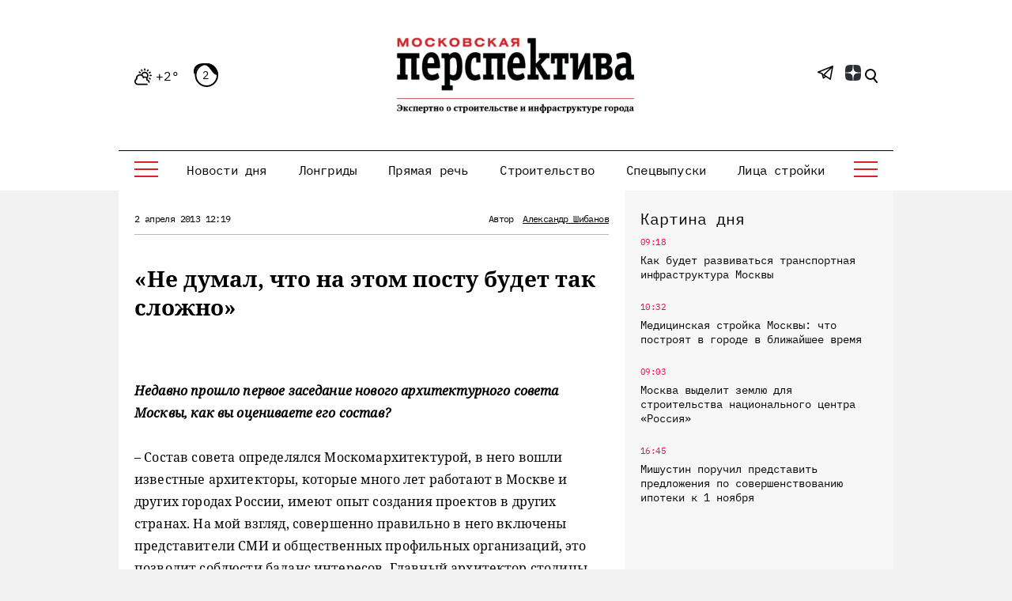

--- FILE ---
content_type: text/html; charset=UTF-8
request_url: https://mperspektiva.ru/topics/611/
body_size: 26330
content:
<!DOCTYPE html>
<html xmlns="http://www.w3.org/1999/xhtml">
<head>
<!-- Yandex.Metrika counter --> <script type="text/javascript" > (function(m,e,t,r,i,k,a){m[i]=m[i]||function(){(m[i].a=m[i].a||[]).push(arguments)}; m[i].l=1*new Date(); for (var j = 0; j < document.scripts.length; j++) {if (document.scripts[j].src === r) { return; }} k=e.createElement(t),a=e.getElementsByTagName(t)[0],k.async=1,k.src=r,a.parentNode.insertBefore(k,a)}) (window, document, "script", "https://mc.yandex.ru/metrika/tag.js", "ym"); ym(23845597, "init", { clickmap:true, trackLinks:true, accurateTrackBounce:true, webvisor:true, trackHash:true }); </script> <noscript><div><img src="https://mc.yandex.ru/watch/23845597" style="position:absolute; left:-9999px;" alt="" /></div></noscript> <!-- /Yandex.Metrika counter -->
<script type="text/javascript">!function(){var t=document.createElement("script");t.type="text/javascript",t.async=!0,t.src='https://vk.com/js/api/openapi.js?173',t.onload=function(){VK.Retargeting.Init("VK-RTRG-1890590-gfISZ"),VK.Retargeting.Hit()},document.head.appendChild(t)}();</script><noscript><img src="https://vk.com/rtrg?p=VK-RTRG-1890590-gfISZ" style="position:fixed; left:-999px;" alt=""/></noscript>


 <meta http-equiv="Content-Type" content="text/html; charset=UTF-8" />
<meta name="viewport" content="width=device-width, initial-scale=1, shrink-to-fit=no" />
<link rel="icon" type="image/png" href="/favicon.png">
<meta name="yandex-verification" content="95eb36140cc1dd48" />
<meta name="google-site-verification" content="v_KXQZr8TFXgt4Hsmp97SFewOvwR0kM62Owpgc5bSVw" />


<link href="/bitrix/cache/css/s1/mp/template_9bcd2e4f10a7f5c94590740b79b5afb7/template_9bcd2e4f10a7f5c94590740b79b5afb7_v1.css?1764587365394625" type="text/css"  data-template-style="true" rel="stylesheet" />
<script>if(!window.BX)window.BX={};if(!window.BX.message)window.BX.message=function(mess){if(typeof mess==='object'){for(let i in mess) {BX.message[i]=mess[i];} return true;}};</script>
<script>(window.BX||top.BX).message({"JS_CORE_LOADING":"Загрузка...","JS_CORE_NO_DATA":"- Нет данных -","JS_CORE_WINDOW_CLOSE":"Закрыть","JS_CORE_WINDOW_EXPAND":"Развернуть","JS_CORE_WINDOW_NARROW":"Свернуть в окно","JS_CORE_WINDOW_SAVE":"Сохранить","JS_CORE_WINDOW_CANCEL":"Отменить","JS_CORE_WINDOW_CONTINUE":"Продолжить","JS_CORE_H":"ч","JS_CORE_M":"м","JS_CORE_S":"с","JSADM_AI_HIDE_EXTRA":"Скрыть лишние","JSADM_AI_ALL_NOTIF":"Показать все","JSADM_AUTH_REQ":"Требуется авторизация!","JS_CORE_WINDOW_AUTH":"Войти","JS_CORE_IMAGE_FULL":"Полный размер"});</script>

<script src="/bitrix/js/main/core/core.min.js?1764587259229643"></script>

<script>BX.Runtime.registerExtension({"name":"main.core","namespace":"BX","loaded":true});</script>
<script>BX.setJSList(["\/bitrix\/js\/main\/core\/core_ajax.js","\/bitrix\/js\/main\/core\/core_promise.js","\/bitrix\/js\/main\/polyfill\/promise\/js\/promise.js","\/bitrix\/js\/main\/loadext\/loadext.js","\/bitrix\/js\/main\/loadext\/extension.js","\/bitrix\/js\/main\/polyfill\/promise\/js\/promise.js","\/bitrix\/js\/main\/polyfill\/find\/js\/find.js","\/bitrix\/js\/main\/polyfill\/includes\/js\/includes.js","\/bitrix\/js\/main\/polyfill\/matches\/js\/matches.js","\/bitrix\/js\/ui\/polyfill\/closest\/js\/closest.js","\/bitrix\/js\/main\/polyfill\/fill\/main.polyfill.fill.js","\/bitrix\/js\/main\/polyfill\/find\/js\/find.js","\/bitrix\/js\/main\/polyfill\/matches\/js\/matches.js","\/bitrix\/js\/main\/polyfill\/core\/dist\/polyfill.bundle.js","\/bitrix\/js\/main\/core\/core.js","\/bitrix\/js\/main\/polyfill\/intersectionobserver\/js\/intersectionobserver.js","\/bitrix\/js\/main\/lazyload\/dist\/lazyload.bundle.js","\/bitrix\/js\/main\/polyfill\/core\/dist\/polyfill.bundle.js","\/bitrix\/js\/main\/parambag\/dist\/parambag.bundle.js"]);
</script>
<script>(window.BX||top.BX).message({"LANGUAGE_ID":"ru","FORMAT_DATE":"DD.MM.YYYY","FORMAT_DATETIME":"DD.MM.YYYY HH:MI:SS","COOKIE_PREFIX":"MP_SM","SERVER_TZ_OFFSET":"10800","UTF_MODE":"Y","SITE_ID":"s1","SITE_DIR":"\/","USER_ID":"","SERVER_TIME":1768584062,"USER_TZ_OFFSET":0,"USER_TZ_AUTO":"Y","bitrix_sessid":"31aab6c7c0c213353dd085242bf226af"});</script>


<script>BX.setJSList(["\/local\/templates\/mp\/js\/jquery_3.7.0.min.js","\/local\/templates\/mp\/js\/jquery.add.js","\/local\/templates\/mp\/js\/jquery.messages.js","\/local\/templates\/mp\/js\/lazy.js","\/local\/templates\/mp\/s\/bootstrap-4.5.3-dist\/js\/bootstrap.min.js","\/local\/templates\/mp\/components\/sks\/feedback.all.ajax\/template.suggest.news\/script.js"]);</script>
<script>BX.setCSSList(["\/local\/templates\/mp\/css\/font.css","\/local\/templates\/mp\/s\/css\/all.css","\/local\/templates\/mp\/css\/jquery.messages.css","\/local\/templates\/mp\/components\/sks\/feedback.all.ajax\/template.suggest.news\/style.css","\/local\/templates\/mp\/styles.css","\/local\/templates\/mp\/template_styles.css"]);</script>


<script  src="/bitrix/cache/js/s1/mp/template_f8586e1f99ff51fa12cf248da04d4193/template_f8586e1f99ff51fa12cf248da04d4193_v1.js?1764587365168998"></script>

	<script src="/local/templates/mp/s/js/main.js" defer></script>
    <title>«Не думал, что на этом посту будет так сложно» - Московская перспектива</title>
    		<link rel="canonical" href="https://mperspektiva.ru//topics/611/" />
	<link rel="alternate" hreflang="ru" href="https://mperspektiva.ru//topics/611/" />
                <meta property="og:type" content="article" />
    <meta property="article:published_time" content="02.04.2013 12:19" />
    <meta property="og:url" content="https://www.mperspektiva.ru/topics/611/" />
    <meta property="og:title" content="«Не думал, что на этом посту будет так сложно»" />
    <meta property="og:image" content="https://mperspektiva.ru" />
    <meta property="og:description" content="" />
    <meta property="og:image:type" content="" />
    <meta name="twitter:card" content="summary_large_image" />
    <meta name="twitter:creator" content="@mosperspektiva" />
    <meta name="twitter:site" content="@mosperspektiva" />
<div style="display:none;">	
	<div itemscope itemtype="https://schema.org/NewsArticle">
	  <div itemprop="headline">«Не думал, что на этом посту будет так сложно»</div>
	  <meta itemprop="image" content="https://mperspektiva.ru" />
	  <div>
		<span itemprop="datePublished" content="2013-04-02 12:19:00">
		</span>		
				<span itemprop="author" itemscope itemtype="https://schema.org/Person">
          <a itemprop="url" href="https://mperspektiva.ru/authors/13/">
            <span itemprop="name">Александр Шибанов</span>
          </a>
        </span>
			  </div>
	</div>
</div>
<link rel="apple-touch-icon" sizes="180x180" href="/upload/dev2fun.imagecompress/webp/apple-touch-icon.webp">
<link rel="icon" type="image/png" sizes="32x32" href="/upload/dev2fun.imagecompress/webp/favicon-32x32.webp">
<link rel="icon" type="image/png" sizes="16x16" href="/upload/dev2fun.imagecompress/webp/favicon-16x16.webp">
</head>
<body>


<svg style="position: absolute; width: 0; height: 0; overflow: hidden;" version="1.1" xmlns="http://www.w3.org/2000/svg"
     xmlns:xlink="http://www.w3.org/1999/xlink">
    <defs>
        <symbol id="icon-tower" viewBox="0 0 34 36">
            <path fill="currentColor" d="M31.8,31.5H31v-0.8c0-0.4-0.3-0.8-0.7-0.8h-2.2v-7.5h0.7c1.2,0,2.2-1,2.2-2.3S30,18,28.8,18H28
                c-0.3-5.1-4-9.3-8.9-10.3C19,7,18.4,6.4,17.7,6.1V4.5h3.7c0.3,0,0.6-0.2,0.7-0.5c0.1-0.3,0.1-0.6-0.2-0.8l-1-1l1-1
                c0.2-0.2,0.3-0.5,0.2-0.8C22,0.2,21.7,0,21.4,0H17c-0.4,0-0.7,0.3-0.7,0.8v5.4C15.6,6.4,15,7,14.9,7.7C10,8.7,6.3,12.9,5.9,18H5.2
                C4,18,3,19,3,20.3s1,2.3,2.2,2.3h0.7V30H3.7C3.3,30,3,30.3,3,30.8v0.8H2.2c-1.2,0-2.2,1-2.2,2.3v1.5C0,35.7,0.3,36,0.7,36h32.5
                c0.4,0,0.7-0.3,0.7-0.8v-1.5C34,32.5,33,31.5,31.8,31.5z M17.7,1.5h1.9l-0.2,0.2c-0.3,0.3-0.3,0.8,0,1.1L19.7,3h-1.9V1.5z M17,9
                c5,0,9.2,4,9.6,9H7.4C7.8,13,12,9,17,9z M5.2,21c-0.4,0-0.7-0.3-0.7-0.8s0.3-0.8,0.7-0.8h23.7c0.4,0,0.7,0.3,0.7,0.8
                S29.2,21,28.8,21H5.2z M26.6,22.5V30h-1.5v-7.5H26.6z M23.7,22.5V30h-1.5v-7.5H23.7z M20.7,22.5V30h-1.5v-7.5H20.7z M17.7,22.5V30
                h-1.5v-7.5H17.7z M14.8,22.5V30h-1.5v-7.5H14.8z M11.8,22.5V30h-1.5v-7.5H11.8z M8.9,22.5V30H7.4v-7.5H8.9z M32.5,34.5h-31v-0.8
                c0-0.4,0.3-0.8,0.7-0.8h1.5c0.4,0,0.7-0.3,0.7-0.8v-0.8h25.1v0.8c0,0.4,0.3,0.8,0.7,0.8h1.5c0.4,0,0.7,0.3,0.7,0.8L32.5,34.5
                L32.5,34.5z" />
        </symbol>
        <symbol id="icon-wallet" viewBox="0 0 28 36">
            <path fill="currentColor" d="M24.7,9.6h-1.1c-2-3-6-3.9-9.1-2c-0.1,0-0.1,0.1-0.2,0.1c0.7-3.6-1.7-7-5.3-7.7C5.4-0.5,2,1.8,1.3,5.4
                C1,6.9,1.3,8.5,2,9.8c-1.2,0.4-2,1.5-2,2.8V33c0,1.7,1.3,3,3,3h21.7c1.7,0,3-1.3,3-3V12.6C27.7,11,26.3,9.6,24.7,9.6z M18.1,7.8
                c1.9,0,3.7,1,4.7,2.7c0.5,0.8,0.7,1.8,0.7,2.7c0,0.6-0.1,1.2-0.3,1.8h-1.3c0.9-1.9,0.3-4.1-1.5-5.3c-1.4-0.9-3.2-0.9-4.7,0
                c-1.8,1.2-2.4,3.4-1.5,5.3H13c-0.2-0.6-0.3-1.2-0.3-1.8C12.6,10.2,15.1,7.8,18.1,7.8z M20.6,14.8c0,0.1-0.1,0.1-0.1,0.2h-4.8
                c-0.4-0.5-0.6-1.1-0.6-1.8c0-1,0.5-1.9,1.3-2.5c1-0.7,2.3-0.7,3.3,0C21.1,11.6,21.5,13.4,20.6,14.8z M7.8,1.2c3,0,5.4,2.4,5.4,5.4
                c0,3-2.4,5.4-5.4,5.4c-3,0-5.4-2.4-5.4-5.4C2.4,3.6,4.8,1.2,7.8,1.2z M1.2,12.6c0-0.9,0.7-1.6,1.5-1.8c2.2,2.6,6,3.1,8.8,1.2
                c-0.1,0.4-0.1,0.8-0.1,1.1c0,0.6,0.1,1.2,0.3,1.8H3c-1,0-1.8-0.8-1.8-1.8V12.6z M9,26.4c-0.3,0-0.6-0.3-0.6-0.6s0.3-0.6,0.6-0.6
                c0.3,0,0.6,0.3,0.6,0.6S9.4,26.4,9,26.4z M26.5,25.8H16.3c-1,0-1.8-0.8-1.8-1.8c0-1,0.8-1.8,1.8-1.8h10.2V25.8z M26.5,21H16.3
                c-1.7,0-3,1.3-3,3s1.3,3,3,3h10.2v6c0,1-0.8,1.8-1.8,1.8h-12v-2.7l2-1.5h1.1c0.3,0.9,1.4,1.4,2.3,1.1c0.9-0.3,1.4-1.4,1.1-2.3
                c-0.3-0.9-1.4-1.4-2.3-1.1c-0.5,0.2-0.9,0.6-1.1,1.1h-1.3c-0.1,0-0.3,0-0.4,0.1l-2.4,1.8c-0.2,0.1-0.2,0.3-0.2,0.5v3H9.6v-7.3
                c0.9-0.3,1.4-1.4,1.1-2.3c-0.3-0.9-1.4-1.4-2.3-1.1c-0.9,0.3-1.4,1.4-1.1,2.3c0.2,0.5,0.6,0.9,1.1,1.1v7.3H6.6V30
                c0-0.2-0.1-0.3-0.2-0.4L4.8,28v-2.9c0.9-0.3,1.4-1.4,1.1-2.3c-0.3-0.9-1.4-1.4-2.3-1.1S2.2,23.1,2.5,24c0.2,0.5,0.6,0.9,1.1,1.1v3.1
                c0,0.2,0.1,0.3,0.2,0.4l1.6,1.6v4.6H3c-1,0-1.8-0.8-1.8-1.8V15.6C1.7,16,2.4,16.2,3,16.2h21.7c0.7,0,1.3-0.2,1.8-0.6V21z M16.9,30
                c0-0.3,0.3-0.6,0.6-0.6s0.6,0.3,0.6,0.6c0,0.3-0.3,0.6-0.6,0.6S16.9,30.3,16.9,30z M4.2,24c-0.3,0-0.6-0.3-0.6-0.6s0.3-0.6,0.6-0.6
                c0.3,0,0.6,0.3,0.6,0.6S4.5,24,4.2,24z M26.5,13.2c0,1-0.8,1.8-1.8,1.8h-0.3c0.4-1.4,0.3-2.9-0.2-4.2h0.5c1,0,1.8,0.8,1.8,1.8V13.2z
                " />
            <path fill="currentColor" d="M7.8,2.4c-2.3,0-4.2,1.9-4.2,4.2c0,2.3,1.9,4.2,4.2,4.2c2.3,0,4.2-1.9,4.2-4.2S10.2,2.4,7.8,2.4z M7.8,9.6
                c-1.7,0-3-1.3-3-3c0-1.7,1.3-3,3-3c1.7,0,3,1.3,3,3C10.8,8.3,9.5,9.6,7.8,9.6z" />
            <path fill="currentColor" d="M16.9,0h-1.2v1.2h1.2V0z" />
            <path fill="currentColor" d="M16.9,2.4h-1.2v3h1.2V2.4z" />
            <path fill="currentColor" d="M19.3,0h-1.2v1.2h1.2V0z" />
            <path fill="currentColor" d="M19.3,2.4h-1.2v3h1.2V2.4z" />
        </symbol>
        <symbol id="icon-mayoralty" viewBox="0 0 36 34">
            <path fill-rule="evenodd" clip-rule="evenodd" d="M8.22223 8H8H7H2C1.44769 8 1 8.44772 1 9V33H0.5C0.223877 33 0 33.2239 0 33.5C0 33.7761 0.223877 34 0.5 34H1H13H23H35H35.5C35.7761 34 36 33.7761 36 33.5C36 33.2239 35.7761 33 35.5 33H35V9C35 8.44772 34.5523 8 34 8H29H28H27.7778L18.6332 0.518097C18.2649 0.216705 17.7351 0.216705 17.3668 0.518097L8.22223 8ZM9.80139 8H10H11H13H14H16H17H19H20H22H23H25H26H26.1986L18 1.29205L9.80139 8ZM28 9H26V20H28V9ZM25 9H23V20H25V9ZM22 9H20V20H22V9ZM19 9H17V20H19V9ZM16 9H14V20H16V9ZM13 9H11V20H13V9ZM10 9H8V20H10V9ZM29 9H34V20H29V9ZM7 9V20H2V9H7ZM2 33V21H7V33H2ZM8 33V21H10V33H8ZM11 33V21H13V28V33H11ZM14 24.9995V21H22V24.9995C21.0878 23.7853 19.6356 23 18 23C16.3644 23 14.9122 23.7853 14 24.9995ZM23 33V28V21H25V33H23ZM26 33V21H28V33H26ZM29 33V21H34V33H29ZM14 28V33H22V28C22 25.7909 20.2092 24 18 24C15.7908 24 14 25.7909 14 28ZM31.5 24C31.7761 24 32 24.2239 32 24.5V27.5C32 27.7761 31.7761 28 31.5 28C31.2239 28 31 27.7761 31 27.5V24.5C31 24.2239 31.2239 24 31.5 24ZM5 24.5C5 24.2239 4.77612 24 4.5 24C4.22388 24 4 24.2239 4 24.5V27.5C4 27.7761 4.22388 28 4.5 28C4.77612 28 5 27.7761 5 27.5V24.5ZM31.5 12C31.7761 12 32 12.2238 32 12.5V15.5C32 15.7762 31.7761 16 31.5 16C31.2239 16 31 15.7762 31 15.5V12.5C31 12.2238 31.2239 12 31.5 12ZM5 12.5C5 12.2238 4.77612 12 4.5 12C4.22388 12 4 12.2238 4 12.5V15.5C4 15.7762 4.22388 16 4.5 16C4.77612 16 5 15.7762 5 15.5V12.5Z" fill="currentColor" />
        </symbol>
        <symbol id="icon-transport" viewBox="0 0 36 36">
            <path fill-rule="evenodd" clip-rule="evenodd" d="M24 1H6C4.89542 1 4 1.89542 4 3H26C26 1.89542 25.1046 1 24 1ZM4 8V4H14.375L5.37497 16H4V15V8ZM6.62497 16L15.625 4H23.3856L18.5931 10.7094C18.4326 10.9341 18.4847 11.2464 18.7094 11.4069C18.9341 11.5674 19.2464 11.5153 19.4069 11.2906L24.4069 4.29062C24.4699 4.20242 24.5001 4.10071 24.5 4H26V8V15V16H6.62497ZM4 17V20C4 22.2091 5.79086 24 8 24H11H16.5584L18.0764 21.078C18.4204 20.4156 19.1047 20 19.8512 20H20C20 18.8954 20.8954 18 22 18C23.1046 18 24 18.8954 24 20H26V17H4ZM3 20C3 22.4189 4.71777 24.4367 7 24.9V26C7 27.1046 7.89542 28 9 28C10.1046 28 11 27.1046 11 26V25H16.039L15.4847 26.067C14.6299 26.2943 14 27.0736 14 28V32C14 33.1046 14.8954 34 16 34H16.1422C16.4854 35.1652 17.4115 36 18.5 36C19.5885 36 20.5146 35.1652 20.8578 34H29.1422C29.4854 35.1652 30.4115 36 31.5 36C32.5885 36 33.5146 35.1652 33.8578 34H34C35.1046 34 36 33.1046 36 32V28C36 27.0736 35.3701 26.2943 34.5153 26.067L31.9236 21.078C31.5796 20.4156 30.8953 20 30.1488 20H27V15H29C29.5523 15 30 14.5523 30 14V9C30 8.44772 29.5523 8 29 8H27V3C27 1.34314 25.6569 0 24 0H6C4.34314 0 3 1.34314 3 3V8H1C0.447723 8 0 8.44772 0 9V14C0 14.5523 0.447723 15 1 15H3V20ZM8 26V25H10V26C10 26.5523 9.55228 27 9 27C8.44772 27 8 26.5523 8 26ZM17.1992 34C17.4867 34.6495 18.0347 35 18.5 35C18.9653 35 19.5133 34.6495 19.8008 34H17.1992ZM21 33H29H34C34.5523 33 35 32.5523 35 32V28C35 27.4477 34.5523 27 34 27H16C15.4477 27 15 27.4477 15 28V32C15 32.5523 15.4477 33 16 33H21ZM31.5 35C31.0347 35 30.4867 34.6495 30.1992 34H32.8008C32.5133 34.6495 31.9653 35 31.5 35ZM33.3536 26L31.0363 21.539C30.8642 21.2078 30.522 21 30.1488 21H19.8512C19.478 21 19.1358 21.2078 18.9637 21.539L16.6464 26H33.3536ZM22 19C22.5523 19 23 19.4477 23 20H21C21 19.4477 21.4477 19 22 19ZM3 9H1V14H3V9ZM27 14V9H29V14H27ZM9 20C9 20.5523 8.55228 21 8 21C7.44772 21 7 20.5523 7 20C7 19.4477 7.44772 19 8 19C8.55228 19 9 19.4477 9 20ZM10 20C10 21.1046 9.10458 22 8 22C6.89542 22 6 21.1046 6 20C6 18.8954 6.89542 18 8 18C9.10458 18 10 18.8954 10 20ZM33 30C33 30.5523 32.5523 31 32 31C31.4477 31 31 30.5523 31 30C31 29.4477 31.4477 29 32 29C32.5523 29 33 29.4477 33 30ZM18 31C18.5523 31 19 30.5523 19 30C19 29.4477 18.5523 29 18 29C17.4477 29 17 29.4477 17 30C17 30.5523 17.4477 31 18 31ZM21 30.5H29V29.5H21V30.5Z" fill="currentColor" />
        </symbol>
        <symbol id="icon-reallive" viewBox="0 0 36 36">
            <path fill-rule="evenodd" clip-rule="evenodd" d="M20.6465 0.646461C20.8417 0.45118 21.1583 0.45118 21.3536 0.646461L35.3536 14.6465C35.4966 14.7895 35.5393 15.0045 35.4619 15.1914C35.3846 15.3782 35.2022 15.5 35 15.5H32V27.2058C32.735 26.8218 33.6537 26.9466 34.2599 27.5529C35.0558 28.3487 35.0057 29.6537 34.1511 30.3861L28.8871 34.8982C28.434 35.2865 27.8569 35.5 27.2601 35.5H14.4721C14.084 35.5 13.7012 35.4096 13.3541 35.2361L8 32.559V33C8 34.6569 6.65686 36 5 36H1C0.447723 36 0 35.5523 0 35V20C0 19.4477 0.447723 19 1 19H5C6.48709 19 7.72147 20.082 7.9588 21.5017C7.97238 21.5006 7.98611 21.5 8 21.5H10V15.5H7C6.79779 15.5 6.61548 15.3782 6.53809 15.1914C6.46069 15.0045 6.50345 14.7895 6.64645 14.6465L11.6465 9.64646C11.8417 9.45118 12.1583 9.45118 12.3536 9.64646C12.5488 9.84171 12.5488 10.1583 12.3536 10.3536L8.20712 14.5H11.7929L20.6465 5.64646C20.8417 5.45118 21.1583 5.45118 21.3536 5.64646L30.2071 14.5H33.7929L21 1.7071L17.3536 5.35355C17.1583 5.54884 16.8417 5.54884 16.6465 5.35355C16.4512 5.1583 16.4512 4.84171 16.6465 4.64646L20.6465 0.646461ZM30 15.5H31V27.9597L28.4997 29.96C28.4783 28.5977 27.3673 27.5 26 27.5H25.5V16.5H16.5V23.4843L15.4489 22.5834C14.6333 21.8843 13.5945 21.5 12.5203 21.5H11V15.5H12C12.1326 15.5 12.2598 15.4473 12.3536 15.3536L21 6.7071L29.6465 15.3536C29.7402 15.4473 29.8674 15.5 30 15.5ZM24.5 27.5H21.7398C21.3818 27.5 21.0355 27.3719 20.7636 27.1389L17.1016 24H17.5V17.5H24.5V27.5ZM1 20H5C6.10458 20 7 20.8954 7 22V33C7 34.1046 6.10458 35 5 35H1V20ZM8 31.4999C8.07526 31.4998 8.1517 31.5168 8.2236 31.5528L13.8013 34.3417C14.0096 34.4458 14.2393 34.5 14.4721 34.5H27.2601C27.6182 34.5 27.9644 34.3719 28.2363 34.1389L33.5003 29.6269C33.9126 29.2735 33.9368 28.6439 33.5529 28.26C33.217 27.9241 32.6823 27.8945 32.3114 28.1912L28.1754 31.5H19.0311C18.596 31.5 18.1685 31.3865 17.7908 31.1706L14.7519 29.4341C14.5121 29.2971 14.4289 28.9917 14.5659 28.7519C14.7029 28.5122 15.0083 28.4289 15.248 28.5659L18.2869 30.3024C18.5135 30.4319 18.7701 30.5 19.0311 30.5H27.5V30C27.5 29.1716 26.8284 28.5 26 28.5H21.7398C21.1431 28.5 20.566 28.2865 20.1129 27.8982L14.7981 23.3426C14.1637 22.7989 13.3558 22.5 12.5203 22.5H8V31.4999ZM20 23C20.5523 23 21 22.5523 21 22C21 21.4477 20.5523 21 20 21C19.4477 21 19 21.4477 19 22C19 22.5523 19.4477 23 20 23ZM16.3535 6.35355C16.5488 6.1583 16.5488 5.84171 16.3535 5.64646C16.1583 5.45118 15.8417 5.45118 15.6465 5.64646L13.6465 7.64646C13.4512 7.84171 13.4512 8.1583 13.6465 8.35355C13.8417 8.54884 14.1583 8.54884 14.3535 8.35355L16.3535 6.35355Z" fill="currentColor" />
        </symbol>
        <symbol id="icon-offices" viewBox="0 0 36 32">
            <path fill-rule="evenodd" clip-rule="evenodd" d="M5 1H20V2H18.5H6.5H5V1ZM6 3V21.3368C5.54535 21.1208 5.0368 21 4.5 21C2.56702 21 1 22.567 1 24.5C1 26.2632 2.30383 27.7219 4 27.9646V31H0.5C0.223877 31 0 31.2239 0 31.5C0 31.7761 0.223877 32 0.5 32H4.5H6.5H18.5H31.5H35.5C35.7761 32 36 31.7761 36 31.5C36 31.2239 35.7761 31 35.5 31H32V27.9646C33.6962 27.7219 35 26.2632 35 24.5C35 22.567 33.433 21 31.5 21C30.9632 21 30.4547 21.1208 30 21.3368V18.5C30 18.2239 29.7761 18 29.5 18C29.2239 18 29 18.2239 29 18.5V22.0505C28.3814 22.6818 28 23.5464 28 24.5C28 26.2632 29.3038 27.7219 31 27.9646V31H19V14.5C19 14.2239 18.7761 14 18.5 14C18.2239 14 18 14.2239 18 14.5V31H15.5V26C15.5 25.1716 14.8284 24.5 14 24.5H11C10.1716 24.5 9.5 25.1716 9.5 26V31H7V26.9495C7.61859 26.3182 8 25.4536 8 24.5C8 23.5464 7.61859 22.6818 7 22.0505V3H18V5V8V10.5C18 10.7761 18.2239 11 18.5 11C18.7761 11 19 10.7761 19 10.5V8H29V14.5C29 14.7761 29.2239 15 29.5 15C29.7761 15 30 14.7761 30 14.5V8H31C31.5523 8 32 7.55229 32 7V6C32 5.44771 31.5523 5 31 5H19V3H20C20.5523 3 21 2.55229 21 2V1C21 0.447708 20.5523 0 20 0H5C4.44769 0 4 0.447708 4 1V2C4 2.55229 4.44769 3 5 3H6ZM14.5 26V31H13V25.5H14C14.2761 25.5 14.5 25.7239 14.5 26ZM12 25.5V31H10.5V26C10.5 25.7239 10.7239 25.5 11 25.5H12ZM29.5 7H19V6H31V7H29.5ZM5 31H6V27.6632C5.68915 27.8109 5.35309 27.914 5 27.9646V31ZM5 26.95C6.14111 26.7184 7 25.7095 7 24.5C7 23.1193 5.88074 22 4.5 22C3.11926 22 2 23.1193 2 24.5C2 25.7095 2.85889 26.7184 4 26.95V25.5C4 25.2239 4.22388 25 4.5 25C4.77612 25 5 25.2239 5 25.5V26.95ZM32 26.95V25.5C32 25.2239 31.7761 25 31.5 25C31.2239 25 31 25.2239 31 25.5V26.95C29.8589 26.7184 29 25.7095 29 24.5C29 23.1193 30.1193 22 31.5 22C32.8807 22 34 23.1193 34 24.5C34 25.7095 33.1411 26.7184 32 26.95ZM22 26H21V28H22V26ZM21 25C20.4477 25 20 25.4477 20 26V28C20 28.5523 20.4477 29 21 29H22C22.5523 29 23 28.5523 23 28V26C23 25.4477 22.5523 25 22 25H21ZM26 26H27V28H26V26ZM25 26C25 25.4477 25.4477 25 26 25H27C27.5523 25 28 25.4477 28 26V28C28 28.5523 27.5523 29 27 29H26C25.4477 29 25 28.5523 25 28V26ZM22 19H21V21H22V19ZM21 18C20.4477 18 20 18.4477 20 19V21C20 21.5523 20.4477 22 21 22H22C22.5523 22 23 21.5523 23 21V19C23 18.4477 22.5523 18 22 18H21ZM26 19H27V21H26V19ZM25 19C25 18.4477 25.4477 18 26 18H27C27.5523 18 28 18.4477 28 19V21C28 21.5523 27.5523 22 27 22H26C25.4477 22 25 21.5523 25 21V19ZM22 12H21V14H22V12ZM21 11C20.4477 11 20 11.4477 20 12V14C20 14.5523 20.4477 15 21 15H22C22.5523 15 23 14.5523 23 14V12C23 11.4477 22.5523 11 22 11H21ZM26 12H27V14H26V12ZM25 12C25 11.4477 25.4477 11 26 11H27C27.5523 11 28 11.4477 28 12V14C28 14.5523 27.5523 15 27 15H26C25.4477 15 25 14.5523 25 14V12ZM10 16H9V21H10V16ZM11 16V21H14V16H11ZM16 21H15V16H16V21ZM9 15C8.44769 15 8 15.4477 8 16V21C8 21.5523 8.44769 22 9 22H16C16.5523 22 17 21.5523 17 21V16C17 15.4477 16.5523 15 16 15H9ZM9 6H10V11H9V6ZM11 11V6H14V11H11ZM15 11H16V6H15V11ZM8 6C8 5.44771 8.44769 5 9 5H16C16.5523 5 17 5.44771 17 6V11C17 11.5523 16.5523 12 16 12H9C8.44769 12 8 11.5523 8 11V6Z" fill="currentColor" />
        </symbol>
        <symbol id="icon-metro" viewBox="0 0 28 36">
            <path fill-rule="evenodd" clip-rule="evenodd" d="M27 14V27H22.4722C23.4223 25.9385 24 24.5367 24 23V13C24 9.68629 21.3137 7 18 7H10C6.68628 7 4 9.68629 4 13V23C4 24.5367 4.5777 25.9385 5.52777 27H1V14C1 6.8203 6.82031 1 14 1C21.1797 1 27 6.8203 27 14ZM4.46664 31.9989L2.7327 35H25.2673L21.2489 28.0451C20.3126 28.6493 19.1973 29 18 29H10C8.80273 29 7.68741 28.6493 6.75107 28.0451L5.04379 31H13.5C13.7762 31 14 31.2239 14 31.5C14 31.7761 13.7762 32 13.5 32H4.5C4.4888 32 4.47766 31.9996 4.46664 31.9989ZM28 28H22.3778L26.1332 34.4997C26.5184 35.1664 26.0373 36 25.2673 36H2.7327C1.96274 36 1.48166 35.1664 1.86682 34.4997L5.62222 28H0V14C0 6.26802 6.26801 0 14 0C21.732 0 28 6.26802 28 14V28ZM12.5 10C12.2238 10 12 10.2239 12 10.5C12 10.7761 12.2238 11 12.5 11H15.5C15.7762 11 16 10.7761 16 10.5C16 10.2239 15.7762 10 15.5 10H12.5ZM10 8H18C20.4189 8 22.4367 9.71776 22.9 12H5.10001C5.56326 9.71776 7.58105 8 10 8ZM5 13V21H6.29291L14.2929 13H5ZM15.7071 13H21.2929L13.2929 21H7.70712L15.7071 13ZM22.7071 13L14.7071 21H23V13H22.7071ZM5 23V22H23V23C23 25.7614 20.7614 28 18 28H10C7.23859 28 5 25.7614 5 23ZM20 24.5C20 24.7761 19.7762 25 19.5 25C19.2238 25 19 24.7761 19 24.5C19 24.2239 19.2238 24 19.5 24C19.7762 24 20 24.2239 20 24.5ZM17.5 25C17.7762 25 18 24.7761 18 24.5C18 24.2239 17.7762 24 17.5 24C17.2238 24 17 24.2239 17 24.5C17 24.7761 17.2238 25 17.5 25ZM11 24.5C11 24.7761 10.7762 25 10.5 25C10.2238 25 10 24.7761 10 24.5C10 24.2239 10.2238 24 10.5 24C10.7762 24 11 24.2239 11 24.5ZM8.5 25C8.77615 25 9 24.7761 9 24.5C9 24.2239 8.77615 24 8.5 24C8.22385 24 8 24.2239 8 24.5C8 24.7761 8.22385 25 8.5 25ZM17 31.5C17 31.2239 17.2238 31 17.5 31H19.5C19.7762 31 20 31.2239 20 31.5C20 31.7761 19.7762 32 19.5 32H17.5C17.2238 32 17 31.7761 17 31.5Z" fill="currentColor" />
        </symbol>
        <symbol id="icon-nature" viewBox="0 0 36 35">
            <path fill-rule="evenodd" clip-rule="evenodd" d="M33.0233 0.561107C32.8285 0.454829 32.5871 0.489573 32.4302 0.646434C32.2733 0.803309 32.2386 1.04479 32.3448 1.23953C32.6935 1.87838 32.8918 2.61119 32.8918 3.39184C32.8918 5.87712 30.8771 7.89184 28.3918 7.89184C27.6112 7.89184 26.8784 7.69348 26.2395 7.34481C26.0448 7.23854 25.8033 7.27328 25.6465 7.43014C25.4896 7.58702 25.4548 7.8285 25.5611 8.02323C26.4933 9.73127 28.3067 10.8918 30.3918 10.8918C33.4294 10.8918 35.8918 8.42941 35.8918 5.39184C35.8918 3.30665 34.7313 1.4933 33.0233 0.561107ZM33.8918 3.39184C33.8918 3.07804 33.8655 2.77024 33.815 2.47058C34.4867 3.25694 34.8918 4.27722 34.8918 5.39184C34.8918 7.87713 32.8771 9.89184 30.3918 9.89184C29.2773 9.89184 28.257 9.48667 27.4706 8.81494C27.7703 8.86552 28.0781 8.89184 28.3918 8.89184C31.4294 8.89184 33.8918 6.42941 33.8918 3.39184ZM25 21.6667C25 24.9813 22.3741 27.7324 19 27.9816V24.3249L23.2031 22.4569C23.4554 22.3448 23.5691 22.0493 23.4569 21.7969C23.3448 21.5446 23.0493 21.4309 22.7969 21.5431L19 23.2306V17.5C19 17.2239 18.7762 17 18.5 17C18.2238 17 18 17.2239 18 17.5V21.2306L14.2031 19.5431C13.9507 19.4309 13.6552 19.5446 13.5431 19.7969C13.4309 20.0493 13.5446 20.3448 13.7969 20.4569L18 22.3249V27.9816C14.6259 27.7324 12 24.9813 12 21.6667C12 19.821 12.7914 16.2926 14.1155 13.2091C14.7739 11.6762 15.5354 10.322 16.3435 9.36871C17.1727 8.39041 17.9054 8 18.5 8C19.0946 8 19.8273 8.39041 20.6565 9.36871C21.4646 10.322 22.2261 11.6762 22.8845 13.2091C24.2086 16.2926 25 19.821 25 21.6667ZM12.2444 25.7135C13.5009 27.5667 15.5957 28.8292 18 28.984V34H8V27.7087C9.67078 27.5843 11.165 26.8415 12.2444 25.7135ZM19 28.984V34H29V28.9776C27.0612 28.8029 25.4125 27.622 24.5801 25.9612C23.3091 27.6786 21.2956 28.8362 19 28.984ZM29.5 35H18.5H7.5H0.5C0.223846 35 0 34.7761 0 34.5C0 34.2239 0.223846 34 0.5 34H7V27.7087C3.64377 27.4588 1 24.7135 1 21.3636C1 17.8491 3.91016 15 7.5 15C9.17621 15 10.7042 15.6212 11.857 16.6412C13.1118 12.1474 15.6158 7 18.5 7C22.0183 7 24.9707 14.6594 25.7803 19.4485C26.7594 18.5491 28.0656 18 29.5 18C32.5376 18 35 20.4624 35 23.5C35 26.369 32.8032 28.725 30 28.9776V34H35.5C35.7762 34 36 34.2239 36 34.5C36 34.7761 35.7762 35 35.5 35H29.5ZM25.2266 24.9138C25.769 26.5543 27.2298 27.7768 29 27.9725V26.2831L26.7427 24.9287C26.506 24.7867 26.4292 24.4795 26.5712 24.2427C26.7133 24.006 27.0204 23.9292 27.2572 24.0713L29 25.1169V23.5C29 23.2239 29.2238 23 29.5 23C29.7761 23 30 23.2239 30 23.5V26.0657L32.2226 24.584C32.4524 24.4308 32.7628 24.4929 32.916 24.7227C33.0692 24.9524 33.0071 25.2628 32.7773 25.416L30 27.2676V27.9725C32.2499 27.7238 34 25.8163 34 23.5C34 21.0147 31.9853 19 29.5 19C28.0587 19 26.7757 19.6776 25.9521 20.7316C25.9837 21.0712 26 21.3848 26 21.6667C26 22.8326 25.7217 23.935 25.2266 24.9138ZM11.5682 17.7543C10.5655 16.6788 9.11899 16 7.5 16C4.44235 16 2 18.4213 2 21.3636C2 24.1437 4.18036 26.4586 7 26.7055V24.2902L3.75192 22.4341C3.51218 22.2971 3.42886 21.9917 3.56589 21.7519C3.70288 21.5122 4.0083 21.4289 4.24808 21.5659L7 23.1384V20.5C7 20.2239 7.22385 20 7.5 20C7.77612 20 8 20.2239 8 20.5V24.191L10.2764 23.0528C10.5234 22.9293 10.8237 23.0294 10.9472 23.2764C11.0707 23.5234 10.9706 23.8237 10.7236 23.9472L8 25.309V26.7055C9.49664 26.5745 10.8132 25.8608 11.7191 24.8041C11.258 23.8529 11 22.7893 11 21.6667C11 20.6732 11.2021 19.2845 11.5682 17.7543Z" fill="currentCollor" />
        </symbol>
        <symbol id="icon-news" viewBox="0 0 36 36">
            <path fill-rule="evenodd" clip-rule="evenodd" d="M1 33V3.67212C1 3.02227 1.31573 2.41294 1.84662 2.03819L3 1.22404L4.84662 2.52755C5.53809 3.01564 6.46191 3.01564 7.15338 2.52755L9 1.22404L10.8466 2.52755C11.5381 3.01564 12.4619 3.01564 13.1534 2.52755L15 1.22404L16.8466 2.52755C17.5381 3.01564 18.4619 3.01564 19.1534 2.52755L21 1.22404L22.8466 2.52755C23.5381 3.01564 24.4619 3.01564 25.1534 2.52755L27 1.22404L28.8466 2.52755C29.5381 3.01564 30.4619 3.01564 31.1534 2.52755L33 1.22404L34.1534 2.03819C34.6843 2.41294 35 3.02227 35 3.67212V23.9415C35 24.13 34.9822 24.317 34.9475 24.5H29C27.067 24.5 25.5 26.067 25.5 28V34.9795C25.3846 34.9931 25.2678 35 25.1502 35H3C1.89542 35 1 34.1046 1 33ZM26.5 34.6792C26.854 34.5009 27.1733 34.2521 27.4361 33.943L34.2858 25.8844C34.3889 25.7631 34.4816 25.6345 34.5634 25.5H29C27.6193 25.5 26.5 26.6193 26.5 28V34.6792ZM0 33V3.67212C0 2.69735 0.473602 1.78335 1.26996 1.22122L2.42331 0.40707C2.76904 0.163036 3.23096 0.163036 3.57669 0.40707L5.42331 1.71058C5.76904 1.95462 6.23096 1.95462 6.57669 1.71058L8.42331 0.40707C8.76904 0.163036 9.23096 0.163036 9.57669 0.40707L11.4233 1.71058C11.769 1.95462 12.231 1.95462 12.5767 1.71058L14.4233 0.40707C14.769 0.163036 15.231 0.163036 15.5767 0.40707L17.4233 1.71058C17.769 1.95462 18.231 1.95462 18.5767 1.71058L20.4233 0.40707C20.769 0.163036 21.231 0.163036 21.5767 0.40707L23.4233 1.71058C23.769 1.95462 24.231 1.95462 24.5767 1.71058L26.4233 0.40707C26.769 0.163036 27.231 0.163036 27.5767 0.40707L29.4233 1.71058C29.769 1.95462 30.231 1.95462 30.5767 1.71058L32.4233 0.40707C32.769 0.163036 33.231 0.163036 33.5767 0.40707L34.73 1.22122C35.5264 1.78335 36 2.69735 36 3.67212V23.9415C36 24.8906 35.6625 25.8088 35.0478 26.5321L28.198 34.5906C27.438 35.4847 26.3237 36 25.1502 36H3C1.34314 36 0 34.6569 0 33ZM18.5 14C18.2238 14 18 14.2239 18 14.5C18 14.7761 18.2238 15 18.5 15H31.5C31.7762 15 32 14.7761 32 14.5C32 14.2239 31.7762 14 31.5 14H18.5ZM18 18.5C18 18.2239 18.2238 18 18.5 18H31.5C31.7762 18 32 18.2239 32 18.5C32 18.7761 31.7762 19 31.5 19H18.5C18.2238 19 18 18.7761 18 18.5ZM18.5 26C18.2238 26 18 26.2239 18 26.5C18 26.7761 18.2238 27 18.5 27H22.5C22.7762 27 23 26.7761 23 26.5C23 26.2239 22.7762 26 22.5 26H18.5ZM18 22.5C18 22.2239 18.2238 22 18.5 22H31.5C31.7762 22 32 22.2239 32 22.5C32 22.7761 31.7762 23 31.5 23H18.5C18.2238 23 18 22.7761 18 22.5ZM4.5 9C4.22385 9 4 9.22386 4 9.5C4 9.77613 4.22385 10 4.5 10H31.5C31.7762 10 32 9.77613 32 9.5C32 9.22386 31.7762 9 31.5 9H4.5ZM13 14H7C5.89542 14 5 14.8954 5 16V19.3991L13.0953 14.0022C13.0637 14.0007 13.0319 14 13 14ZM14.247 14.4362L5 20.6009V26C5 26.1251 5.01147 26.2475 5.03345 26.3662L15 19.3897V16C15 15.367 14.706 14.8027 14.247 14.4362ZM15 20.6103V26C15 27.1046 14.1046 28 13 28H7C6.38412 28 5.83328 27.7216 5.4664 27.2838L15 20.6103ZM7 13C5.34314 13 4 14.3431 4 16V26C4 27.6569 5.34314 29 7 29H13C14.6569 29 16 27.6569 16 26V16C16 14.3431 14.6569 13 13 13H7Z" fill="currentColor" />
        </symbol>
    </defs>
</svg><div class="l-wrapper">
    <div class="c-header__wrapper">
        <header class="c-header js-header c-header--withForm new-header">
                        <div class="container">
                <div class="c-header__top">
                    <div class="c-header__info">
                        <div class="c-header__weather">
    <a href="https://dzen.ru/pogoda/moscow" target="_blank">
    <svg width="1em" height="1em" class="icon icon-clouds ">
        <use xlink:href="/local/templates/mp/s/images/useful/svg/theme/symbol-defs.svg#icon-clouds"></use>
    </svg><span>+2&#186;</span>
    </a>
</div>
<div class="c-header__trafic">
    <a href="https://yandex.ru/maps/213/moscow/house/romanov_pereulok_5/Z04YcAdoTUcPQFtvfXt0dXpkbQ==/?l=trf%2Ctrfe&ll=37.609018%2C55.755342&utm_source=main_stripe_big&z=16" target="_blank">
    <svg width="1.03333333em" height="1em" class="icon icon-trafic ">
        <use xlink:href="/local/templates/mp/s/images/useful/svg/theme/symbol-defs.svg#icon-trafic"></use>
    </svg><span>2</span>
    </a>
</div>
						
                    </div>
                    <a href="/" class="c-header__logo">
                        <div class="logo_big">
									<img class="hidden_mobile" src="/upload/dev2fun.imagecompress/webp/images/perspoectiva.webp"/>
									<img class="hidden_desktop" src="/upload/dev2fun.imagecompress/webp/images/logo_mobile.webp"/>
							                                                    </div>
                    </a>
                    <div class="c-header__right">
                    <ul class="h-reset-list c-footer__social">
                        <li><a href="https://t.me/mospers" target="_blank"><svg width="1em" height="1em" class="icon icon-f-telegram "><use xlink:href="/local/templates/mp/s/images/useful/svg/theme/symbol-defs.svg#icon-f-telegram"></use></svg></a></li>
<li><a href="https://dzen.ru/mperspektiva" target="_blank"><img src="/images/zen.svg" width="20px"></a></li>
                    </ul>
                        <div class="c-header__search">
                            <button type="button" class="btn-sb-new">
                                <svg width="0.888888888em" height="1em" class="icon icon-search ">
                                    <use xlink:href="/local/templates/mp/s/images/useful/svg/theme/symbol-defs.svg#icon-search"></use>
                                </svg>
                            </button>
                            <form action="/search/" class="c-header__searchForm">
    <button type="submit" class="btn-sb">
        <svg width="0.888888888em" height="1em" class="icon icon-search ">
            <use xlink:href="/local/templates/mp/s/images/useful/svg/theme/symbol-defs.svg#icon-search"></use>
        </svg>
    </button>
    <div class="c-header__inputWrap">
        <input type="text" placeholder="Поиск..." name="q" />
    </div>
</form>
                        </div>
                    </div>
                    <div class="c-header__info-sm"></div>
                </div>
                <div class="c-header__menu">
                    <a href="/" class="fixed-logo">

<svg width="1em" height="1em" class="icon icon-mp "><use xlink:href="/local/templates/mp/s/images/useful/svg/theme/symbol-defs.svg#icon-mp"></use></svg>
</a>
                    <div class="fixed-article js-fix-border"></div>
                    <span class="c-header__toggle c-header__tgm left"><span></span></span>
                    <div class="c-header__toggle--text"></div>
                    <span class="c-header__toggle c-header__tgm right"><span></span></span>
                    <div class="c-header__menuWrap">
                        <div class="c-header__mobileExchange"></div>
                        <div class="c-header__mobileSearch"></div>
                        <ul class="h-reset-list c-header__menuLinks">
            <li class=" param " ><a href="/news/">Новости дня</a></li>
            <li class=" param " ><a href="/rubrics/builder/">Лонгриды</a></li>
            <li class=" param " ><a href="/rubrics/speaking/">Прямая речь</a></li>
            <li class=" param " ><a href="/rubrics/stroitelstvo/">Строительство</a></li>
            <li class=" param tt" ><a href="/apps/">Спецвыпуски</a></li>
            <li class=" param " ><a href="http://faces.mperspektiva.ru/">Лица стройки</a></li>
            <li class=" param " ><a href="/rubrics/mp-obrazovanie/">МП_образование</a></li>
    </ul>						<div class="c-header__menuMiddle" style="display:none;">
                            <div class="c-header__menuLeft">
                                <div class="c-header__subtitle">Популярные теги</div>
                                <ul class="h-reset-list c-header__menuTags">
            <li><a href="https://mperspektiva.ru/rg10years/">РГ-девелопмент</a></li>
    </ul>                            </div>
                            <div class="c-header__menuRight">
                                <div class="c-header__subtitle">Предложить новость</div>
                                <div class="c-widget-news c-widget-news--inHeader">
                                    <div class="c-widget-news__white">
                                        <div id="comp_fe25610a902c878e4f4a60d3bfe43112">

<form action="/topics/611/" class="c-widget-news__form" method="post" id="form_feedback_suggest_news" enctype="multipart/form-data"><input type="hidden" name="bxajaxid" id="bxajaxid_fe25610a902c878e4f4a60d3bfe43112_8BACKi" value="fe25610a902c878e4f4a60d3bfe43112" /><input type="hidden" name="AJAX_CALL" value="Y" /><script>
function _processform_8BACKi(){
	if (BX('bxajaxid_fe25610a902c878e4f4a60d3bfe43112_8BACKi'))
	{
		var obForm = BX('bxajaxid_fe25610a902c878e4f4a60d3bfe43112_8BACKi').form;
		BX.bind(obForm, 'submit', function() {BX.ajax.submitComponentForm(this, 'comp_fe25610a902c878e4f4a60d3bfe43112', true)});
	}
	BX.removeCustomEvent('onAjaxSuccess', _processform_8BACKi);
}
if (BX('bxajaxid_fe25610a902c878e4f4a60d3bfe43112_8BACKi'))
	_processform_8BACKi();
else
	BX.addCustomEvent('onAjaxSuccess', _processform_8BACKi);
</script>
    <input type="hidden" name="sessid" id="sessid" value="31aab6c7c0c213353dd085242bf226af" />    <input type="hidden" value="" name="PARAMS_HASH">

                            <textarea placeholder="Введите текст или скопируйте ссылку на источник..." name="TEXT"></textarea>
                <div class="c-widget-news__buttons">
        <button type="submit" name="submit" value="Y">Отправить</button>
    </div>
</form>
<script type="text/javascript">
    $(function () {
        check_form_fields('#form_feedback_suggest_news', '690914a5346a18fd9a8ea51e72251b7c');
    })
</script>
</div>                                    </div>
                                </div>
                            </div>
                        </div>
                        <div class="c-header__menuSocial" style="display:none;">
                            <ul class="h-reset-list c-header__social">
                                <li><a href="https://t.me/mospers" target="_blank"><svg width="1em" height="1em" class="icon icon-f-telegram "><use xlink:href="/local/templates/mp/s/images/useful/svg/theme/symbol-defs.svg#icon-f-telegram"></use></svg></a></li>
<li><a href="https://dzen.ru/mperspektiva" target="_blank"><img src="/images/zen.svg" width="20px"></a></li>
                            </ul>
                        </div>
                    </div>
                </div>
            </div>
        </header>
    </div>
    <main>
                    <div class="container">
        <div class="row no-margin no-padding border-btm grey">
            <div class="content-wrap c-news-content-wrap">
                <div class="js-content-wrapper 1111">
                    <div class="c-news-content news-content-fontTypeOne" data-end-load data-load-url="/topics/610/"  data-this-url="/topics/611/" data-news-id="1146" data-news-title="«Не думал, что на этом посту будет так сложно» - Московская перспектива">
    <!--'start_frame_cache_NupHz2'-->            <div class="nws_ct">
            <div class="c-news-content__top">
                <div class="c-news-content__date">
                    <span class="date">2 апреля 2013</span>
                    <span class="time">12:19</span>
                </div>
                                                            <div class="c-news-content__author"><span>Автор </span> <a href="/authors/13/">Александр Шибанов</a></div>
                                                                </div>
        </div>
        <div class="nws_ct">
                    <div class="c-news-content__tags">
                <span>									</span>
                            </div>
            <div class="test">
                <h1 class="c-news-content__title">
                    <span class="text-to-header">«Не думал, что на этом посту будет так сложно»</span>
                </h1>
            </div>
                <div class="js-ttl-fix__wp">
            <div class="js-ttl-fix nws_ct">
                <div class="js-ttl-fix__text">«Не думал, что на этом посту будет так сложно»</div>
                <div class="news_share js-share-links">
                    <button class="more">
                        <svg width="1em" height="1em" class="icon icon-social-more ">
                            <use xlink:href="/local/templates/mp/s/images/useful/svg/theme/symbol-defs.svg#icon-social-more"></use>
                        </svg>
                    </button>
                    <div class="share_wp">
                        <a href="#" class="vk-share"><svg width="1em" height="1em" class="icon icon-vk-sq "><use xlink:href="/local/templates/mp/s/images/useful/svg/theme/symbol-defs.svg#icon-vk-sq"></use></svg></a>
                        <a href="#" class="facebook-share"><svg width="1em" height="1em" class="icon icon-facebook-sq "><use xlink:href="/local/templates/mp/s/images/useful/svg/theme/symbol-defs.svg#icon-facebook-sq"></use></svg></a>
                        <a href="#" class="telegram-share"><svg width="1em" height="1em" class="icon icon-telegram-sq "><use xlink:href="/local/templates/mp/s/images/useful/svg/theme/symbol-defs.svg#icon-telegram-sq"></use></svg></a>
                    </div>
                </div>
            </div>
        </div>
        <div class="c-news-content__ct news-content-fontTypeOne">
                                                    <p><br /><br /><b><i>Недавно прошло первое заседание нового архитектурного совета Москвы, как вы оцениваете его состав?</i></b><br /><br />– Состав совета определялся Москомархитектурой, в него вошли известные архитекторы, которые много лет работают в Москве и других городах России, имеют опыт создания проектов в других странах. На мой взгляд, совершенно правильно в него включены представители СМИ и общественных профильных организаций, это позволит соблюсти баланс интересов. Главный архитектор столицы Сергей Кузнецов говорил, что будет постоянная ротация списка участников совета, поэтому посмотрим, какие обновления пойдут, надеюсь, они будут только в лучшую сторону.<br /><br /><br /><br /><b><i>Сегодня много говорят о том, что за 20 лет Москва потеряла свое лицо из-за точечной застройки и гигантского количества «фанерных» супермаркетов. Вы согласны с таким мнением?</i></b><br /><br />– Разумеется, за эти годы были какие-то недоразумения. Но они никоим образом не преуменьшают архитектурного развития города. Для Москвы вообще характерно разностилие; тем она хороша и интересна, что имеет много архитектурно интересных мест и сооружений. У нас одна из сильнейших в мире архитектурных школ. Другое дело, что мусора много: ларьков, рекламы. Спасибо Сергею Собянину, что он этим вопросом занялся.<br /><br /><br /><br /><b><i>В последнее время очень много зарубежных архитекторов, урбанистов предлагают свои идеи и решения для развития Москвы. Почему, на ваш взгляд, такой интерес у иностранцев?</i></b><br /><br />– Ничего необычного в этом не вижу. Иностранные архитекторы в России – это исторически сложившаяся практика. Город Санкт-Петербург был построен в основном иностранными архитекторами. Большинство архитектурных символов Москвы строили иностранцы: Марко и Алевиз Новый – Грановитая палата и стены Кремля, Фиораванти – Успенский собор, Бове и Кавес – Большой театр, Жилярди – университет, да и с Постником и Бармой разобраться надо, кто они по национальности. Это достаточно развитое явление в мировой практике, а не только в российской. Каждая страна насыщена архитектурными объектами, которые проектировали иностранные специалисты. Возьмите Шанхай – там вообще практически не представлены китайские архитекторы. Или тот же Гонконг – что ни здание, то иностранное известное имя. Поэтому у меня нет каких-то опасений по поводу привлечения иностранцев. Работы, уверен, на всех хватит.<br /><br />Вливание свежей крови всегда полезно для любого организма. В советский период мы, к сожалению, редко обращались к помощи иностранных архитекторов, лишь в каких-то единичных случаях. Самый яркий пример – конец 1920-х годов, когда Ле Корбюзье участвовал в конкурсе на проект здания Наркомлегпрома (здание Центросоюза. – «МП»).<br /><br /><br /><br /><b><i>Как вы думаете, с чем связано то, что не все выпускники МАрхИ идут работать по профессии? Кстати, именно по этой причине Министерство образования включило вуз в список неэффективных?</i></b><br /><br />– Скорее всего включение МАрхИ в список неэффективных вузов – это ошибка. В мае данный рейтинг будет обновлен, уверен, что главного архитектурного вуза страны там уже не будет.<br /><br />МАрхИ – это творческий вуз. Нельзя оценивать его по тем же критериям, что и технические, гуманитарные вузы. Как можно сравнивать академии им. Сурикова, Строганова с МГТУ им. Баумана или МГУ? Абсолютно разные задачи стоят перед вузами, разная форма подготовки, свои профильные программы обучения. Я писал письмо президенту РФ Владимиру Путину, в котором все это объяснил.<br /><br />Что касается выпускников, то здесь вопрос очень спорный. Когда появился этот рейтинг Министерства образования, сразу возникло несколько разных цифр – сколько идет выпускников работать, сколько не идет. Каким из них верить? По одним данным, 16% остаются в профессии, по другим – 96 процентов.<br /><br />Здесь, наверное, надо говорить о ситуации в строительном комплексе вообще. Где архитектору приложить свои руки и голову? Сейчас в Москве мало объектов строится, надеюсь, завтра ситуация изменится.<br /><br /><br /><br /><b><i>Что вы имеете в виду?</i></b><br /><br />– Нет такого строительного бума, который был до кризиса, больше внимания уделяется объектам транспортной инфраструктуры. Однако стоит сказать, что сейчас разрабатывается большая программа по реорганизации промышленных зон, думаю, что там будет немало интересных архитектурных проектов. Вывод промзон за пределы Москвы, их рекультивация и развитие транспорта – приоритетные задачи для города на ближайшие годы.<br /><br /><b><i>Какими бы вам, как архитектору, хотелось видеть промышленные зоны? </i></b><br /><br />– Самое главное – это сбалансированность каждой площадки. Их развитие не должно негативным пятном лечь на транспортный каркас города. А даже наоборот, если это возможно, нужно разгрузить дорожные участки за счет появления новых поперечных связей.<br /><br />Что касается наполнения территорий промзон, то для каждого района должно быть свое решение. Где-то, возможно, это будет жилая застройка и объекты соцкультбыта, где-то парк или производство. Унифицировать застройку промзон невозможно.<br /><br />В этой связи важно не забывать о том природном богатстве, которое есть в Москве. Если заниматься промзонами, нужно ввести в реконструируемую территорию и Москву-реку. Тогда и река, и город заживут по-новому.<br /><br /><br /><br /><b><i>Почему вы говорите об этом сейчас, а не 20–30 лет назад?</i></b><br /><br />– Конечно, в свое время было упущено многое, только успевали строить, часто некогда было подумать, осмыслить. Если сейчас начнется нормальная плановая работа, это будет большим плюсом.<br /><br /><br /><br /><b><i>Как президент СМА, вы замечаете, что появляются молодые талантливые архитекторы?</i></b><br /><br />– Разумеется. За последние несколько лет МАрхИ выпустил много прекрасных специалистов, которые востребованы на рынке. В институте «Метрогипротранс», главным архитектором которого я являюсь, при общей численности архитекторов 60 человек половина – молодые люди до 30 лет. 4–5 человек – еще студенты старших курсов, и я уверен, что они останутся в институте, так как для них благодаря грандиозной программе по строительству метро в столице много интересной работы.<br /><br /><br /><br /><b><i>Как молодому архитектору проявить себя? Он же не может прийти к вам в институт или любую другую проектную организацию и сказать: «Вот я, подающий надежды архитектор, буду у вас работать». Наверное, СМА должен какую-то площадку создавать для того, чтобы молодой человек мог себя как-то зарекомендовать?</i></b><br /><br />– Мы именно этим и занимаемся. Не реже чем два раза в неделю у нас проходят «круглые столы», архитектурные выставки, встречи, мастер-классы. Происходит диалог представителей инвестиционно-строительного сообщества с молодежью. Каждый способен себя как-то проявить.<br /><br />Недавно завершился конкурс на проект комплексной застройки Бережковской набережной. Участвовало семь коллективов, победителем стало бюро «Проект Меганом» Юрия Григоряна. На вопрос главного архитектора столицы Сергея Кузнецова, какой у них состав работал над проектом, победители ответили, что в основном это молодые люди до 28 лет. Скорее всего основные мысли по комплексной застройке набережной принадлежали самому Юрию Григоряну, но уверен, что каждый молодой архитектор внес свою лепту.<br /><br />В СМА есть молодежное объединение, куда входят несколько сотен молодых архитекторов. Большую помощь им оказывает Национальный архитектурный фонд, который возглавляет Валерий Михайлович Абрамсон.<br /><br /><br /><br /><b><i>Что это за фонд, как он помогает молодым специалистам?</i></b><br /><br />– Это организация, которая оказывает всестороннюю поддержку архитекторам, в том числе и молодым. Проводит благотворительные акции, оказывает адресную материальную помощь. Кроме того, ведется большая работа по поддержке ветеранов отрасли, пенсионеров.<br /><br /><br /><br /><b><i>Прошел год вашей работы на посту президента СМА. Как вам в этой должности, какие цели, задачи себе ставите?</i></b><br /><br />– Не думал, что будет настолько сложно. Ведь кроме Союза архитекторов у меня еще есть работа в Метрогипротрансе. Уезжаю из дома в 7 утра, возвращаюсь ближе к полуночи. Но мне нравится то, что мы делаем.<br /><br />Хочется вывести площадку Московского союза архитекторов на первые строчки рейтинга популярности, чтобы не Стрелка, «Винзавод» и другие места фигурировали в списке самых креативных, а Дом московских архитекторов. Ведь в советское время так и было.<br /><br /><br /><br /><b><i>Как коллектив СМА отнесся к такой инициативе?</i></b><br /><br />– Старый коллектив с приходом нового президента воспрял духом, и мы начали активно работать над поставленными задачами. За год мы совершили огромный рывок. Буквально каждый день у нас проходят архитектурные мероприятия. На протяжении последних 20 лет выставочный зал Дома архитекторов площадью 500 кв. метров был порезан на небольшие помещения и сдавался в аренду под парикмахерские, салоны и прочие предприятия. Мы поставили себе первоочередную задачу – реконструировать зал. Это удалось сделать менее чем за год, 1 марта там стартовала первая выставка.</p>
                                            </div>
				    </div>
    <div class="c-news-content__bottom nws_ct">
		  <div class="read_also">		  
					  </div>
        <div class="row align-items-center">
            <div class="col-lg-6 c-news-content__btags">
						
					<b>Теги:</b>
                                    <a href="/tags/">#</a>
                            </div>
            <div class="col-lg-6 c-news-content__share js-share-links">
                <div class="share_wp">
                    <a href="#" class="vk-share"><svg width="1em" height="1em" class="icon icon-vk-sq "><use xlink:href="/local/templates/mp/s/images/useful/svg/theme/symbol-defs.svg#icon-vk-sq"></use></svg></a>
                    <a href="#" class="facebook-share"><svg width="1em" height="1em" class="icon icon-facebook-sq "><use xlink:href="/local/templates/mp/s/images/useful/svg/theme/symbol-defs.svg#icon-facebook-sq"></use></svg></a>
                    <a href="#" class="telegram-share"><svg width="1em" height="1em" class="icon icon-telegram-sq "><use xlink:href="/local/templates/mp/s/images/useful/svg/theme/symbol-defs.svg#icon-telegram-sq"></use></svg></a>
                </div>
                <button class="more"><svg width="1em" height="1em" class="icon icon-social-more "><use xlink:href="/local/templates/mp/s/images/useful/svg/theme/symbol-defs.svg#icon-social-more"></use></svg></button>
            </div>
        </div>
    </div>
    <!--'end_frame_cache_NupHz2'-->
    </div>
<script type="application/javascript">
    $(function(){
        $('.c-header__menuLinks li a').each(function(){
            if ('' == $(this).attr('href')) {
                $(this).parent().addClass('active');
            }
        });
    });
</script>
                </div>
            </div>
            <div class="sidebar-right js-sidebar">
    <div class="sidebar-right__relative">
        <div class="sidebar-right__inner">
            <!--'start_frame_cache_y0XwfU'--><!--'end_frame_cache_y0XwfU'-->            <div class="c-text-news">
                <h3 class="c-text-news__title">Картина дня</h3>
                                <!--'start_frame_cache_7DqYyc'--><div class="c-text-news__list">
                    <div class="c-text-news__item" id="bx_3218110189_116238">
            <time class="c-text-news__item_time">09:18</time>
            <a href="/topics/kak-budet-razvivatsya-transportnaya-infrastruktura-moskvy/" class="c-text-news__item_link">Как будет развиваться транспортная инфраструктура Москвы</a>
        </div>
                    <div class="c-text-news__item" id="bx_3218110189_116199">
            <time class="c-text-news__item_time">10:32</time>
            <a href="/topics/meditsinskaya-stroyka-moskvy-chto-postroyat-v-gorode-v-blizhayshee-vremya/" class="c-text-news__item_link">Медицинская стройка Москвы: что построят в городе в ближайшее время</a>
        </div>
                    <div class="c-text-news__item" id="bx_3218110189_113892">
            <time class="c-text-news__item_time">09:03</time>
            <a href="/topics/moskva-vydelit-zemlyu-dlya-stroitelstva-natsionalnogo-tsentra-rossiya/" class="c-text-news__item_link">Москва выделит землю для строительства национального центра «Россия»</a>
        </div>
                    <div class="c-text-news__item" id="bx_3218110189_113885">
            <time class="c-text-news__item_time">16:45</time>
            <a href="/topics/mishustin-poruchil-predstavit-predlozheniya-po-sovershenstvovaniyu-ipoteki-k-1-noyabrya/" class="c-text-news__item_link">Мишустин поручил представить предложения по совершенствованию ипотеки к 1 ноября</a>
        </div>
    </div>
<!--'end_frame_cache_7DqYyc'-->            </div>
                    </div>
    </div>
</div>        </div>
    </div>
    <div class="container">
    <div class="c-articles-grid__wrap">
        <div class="row no-margin c-articles-grid wide">
            <div class="col-lg-4">
                <div class="c-text-news">
                    <h3 class="c-text-news__title">Читайте также</h3>
                    <!--'start_frame_cache_jmonnO'--><div class="c-text-news__list">
                    <div class="c-text-news__item" id="bx_651765591_116243">
            <time class="c-text-news__item_time">18:25</time>
            <a href="/topics/samye-vysokooplachivaemye-vakansii-yanvarya/" class="c-text-news__item_link">Самые высокооплачиваемые вакансии января</a>
        </div>
                    <div class="c-text-news__item" id="bx_651765591_116232">
            <time class="c-text-news__item_time">15:32</time>
            <a href="/topics/v-rayone-bogorodskoe-postroili-shkolu-na-600-mest/" class="c-text-news__item_link">В районе Богородское построили школу на 600 мест</a>
        </div>
    </div>
<!--'end_frame_cache_jmonnO'-->                </div>
            </div>
                        <!--'start_frame_cache_iJBuqa'-->        <div class="c-articles-grid__col grid-sm" id="bx_1373509569_116234">
        <div class="c-articles-grid__item smItem">
            <a href="/topics/vo-vnukovo-stroyat-vosem-shkol-i-detsadov-na-6970-mest-za-schet-investorov/" class="c-articles-grid__link">
                                    <div class="c-articles-grid__ov">
                        <div class="c-articles-grid__img h-object-fit">
                            <img src="/upload/dev2fun.imagecompress/webp/iblock/040/np8tw5ph8cnfzgayvx9jqg74exd5wujr.webp" alt="Во Внуково строят восемь школ и детсадов на 6970 мест за счет инвесторов" />
                        </div>
                    </div>
                                <div class="c-articles-grid__content">
                    <div class="c-articles-grid__date">
                        <span class="date">16 января 2026</span><span class="time">12:32</span>
                    </div>
                    <div class="c-articles-grid__title">Во Внуково строят восемь школ и детсадов на 6970 мест за счет инвесторов</div>
                    <p class="c-articles-grid__text">В районе Внуково в Новой Москве частные инвесторы возводят восемь образовательных объектов. После завершения строительства здания передадут в городскую систему образования, сообщил заммэра Москвы по вопросам градостроительной политики и строительства Владимир Ефимов.</p>
                </div>
            </a>
                            <div class="c-articles-grid__tag">
                                            <a href="/rubrics/news/">Новости</a>
                                            <a href="/rubrics/obrazovanie/">Образование</a>
                                    </div>
                    </div>
    </div>
        <div class="c-articles-grid__col grid-sm" id="bx_1373509569_116240">
        <div class="c-articles-grid__item smItem">
            <a href="/topics/biznes-tsentr-s-vykhodom-na-naberezhnuyu-poyavitsya-na-severo-zapade-stolitsy/" class="c-articles-grid__link">
                                    <div class="c-articles-grid__ov">
                        <div class="c-articles-grid__img h-object-fit">
                            <img src="/upload/dev2fun.imagecompress/webp/iblock/738/y63hz42nqjo7gmk9grql2j63ezciczsy.webp" alt="Бизнес-центр с выходом на набережную появится на северо-западе столицы" />
                        </div>
                    </div>
                                <div class="c-articles-grid__content">
                    <div class="c-articles-grid__date">
                        <span class="date">16 января 2026</span><span class="time">11:17</span>
                    </div>
                    <div class="c-articles-grid__title">Бизнес-центр с выходом на набережную появится на северо-западе столицы</div>
                    <p class="c-articles-grid__text">В районе Хорошево-Мневники на первой линии Москвы-реки построят бизнес-центр, состоящий из двух очередей, соответствующее разрешение одобрил Мосгосстройнадзор. Об этом сообщил председатель Комитета Антон Слободчиков. Здания возведут по адресу: ул. Нижние Мневники, з/у 39/1 и 41 (СЗАО).</p>
                </div>
            </a>
                            <div class="c-articles-grid__tag">
                                            <a href="/rubrics/news/">Новости</a>
                                            <a href="/rubrics/stroitelstvo/">Строительство</a>
                                    </div>
                    </div>
    </div>
<!--'end_frame_cache_iJBuqa'-->        </div>
    </div>
</div>
    		<div class="container footer_bottom">
		</div>
    </main>

    <div class="c-footer">
        <div class="container">

			<div class="c-footer__top" style="display:none;">
                <div class="c-footer__col social">
                    <div class="c-footer__title">Социальные сети</div>

                </div>
                <div class="c-footer__col wide">
                    <div class="c-footer__title">ГЛАВНЫЕ ТЕМЫ</div>
                    <ul class="h-reset-list c-footer__list">
            <li><a href="/rubrics/pobeda/">День Победы</a></li>
            <li><a href="/rubrics/nam-65/">Нам 65</a></li>
            <li><a href="/news/">Новости</a></li>
            <li><a href="/rubrics/builder/">Как это работает</a></li>
            <li><a href="/rubrics/street/">Места</a></li>
            <li><a href="/rubrics/comnews/">Люди</a></li>
            <li><a href="/rubrics/analitika/">Аналитика</a></li>
            <li><a href="/rubrics/biznes/">Бизнес</a></li>
            <li><a href="/rubrics/bkl/">БКЛ</a></li>
            <li><a href="/rubrics/blagoustroystvo/">Благоустройство</a></li>
            <li><a href="/rubrics/zapusk-bkl/">Запуск БКЛ</a></li>
            <li><a href="/rubrics/zdorove/">Здоровье</a></li>
            <li><a href="/rubrics/mp-obrazovanie/">МП_образование</a></li>
            <li><a href="/rubrics/msd/">МСД</a></li>
            <li><a href="/rubrics/mtsd/">МЦД</a></li>
            <li><a href="/rubrics/obrazovanie/">Образование</a></li>
            <li><a href="/rubrics/partnerskiy-material-/">Партнерский материал </a></li>
            <li><a href="/rubrics/promyshlennye-zony/">Промышленные зоны</a></li>
            <li><a href="/rubrics/speaking/">Прямая речь</a></li>
            <li><a href="/rubrics/rg10years/">РГ-Девелопмент</a></li>
            <li><a href="/rubrics/renovatsiya/">Реновация</a></li>
            <li><a href="/rubrics/sport/">Спорт</a></li>
            <li><a href="/rubrics/stroitelstvo/">Строительство</a></li>
            <li><a href="/rubrics/transport/">Транспорт</a></li>
            <li><a href="/rubrics/troitskaya-liniya-metro/">Троицкая линия</a></li>
    </ul>                </div>            </div>
            <div class="c-footer__midle">
                <div class="row">
                    <div class="col-12">
                    <ul class="h-reset-list c-footer__social">
                        <li><a href="https://t.me/mospers" target="_blank"><svg width="1em" height="1em" class="icon icon-f-telegram "><use xlink:href="/local/templates/mp/s/images/useful/svg/theme/symbol-defs.svg#icon-f-telegram"></use></svg></a></li>
<li><a href="https://dzen.ru/mperspektiva" target="_blank"><img src="/images/zen.svg" width="20px"></a></li>
                    </ul>
                        <ul class="h-reset-list c-footer__midle_menu">
            <li><a href="/about/">О проекте</a></li>
            <li><a href="/reklama/">Реклама</a></li>
            <li><a href="/contacts/">Контакты</a></li>
    </ul>                    </div>
                </div>
            </div>
                        <div class="c-footer__bottom">
                <div class="c-footer__info">
    <span>Cетевое издание «Московская перспектива» зарегистрировано в Роскомнадзоре 16.01.2023, ЭЛ № ФС 77 - 84449.</span> </div>
                <div class="c-footer__form_col">
                    <div class="c-footer__form" id="form-subscribe">
                        <div class="c-footer__form_wrap">
                            <div class="input"><input type="text" name="EMAIL" placeholder="Ваш Email..." /></div>
                            <button type="button">Подписаться</button>
                        </div>
                    </div>
                </div>
            </div>
        </div>
    </div>
</div>
    <div class="top-button">
        <img src="/upload/dev2fun.imagecompress/webp/local/templates/mp/images/arrow-up_red.webp">
    </div>
    <script>
        $(document).ready(function () {
            let topOffset = $(this).scrollTop();
            if (topOffset >= 200) {
                $(".top-button").show();
            }
            else{
                $(".top-button").hide();
            }
            $(document).scroll(function () { 
                topOffset = $(this).scrollTop();
                if (topOffset >= 200) {
                    $(".top-button").show();
                }
                else{
                    $(".top-button").hide();
                }
            });
            $(".top-button").click(function () {
                $("html:not(:animated),body:not(:animated)").animate({scrollTop: 0}, 1500);
            });
        });
    </script>
<!-- Вставляем скрипт для ссылки автора -->
<script>
document.addEventListener("DOMContentLoaded", function() {
    document.querySelectorAll('.author').forEach(function(span) {
        span.style.cursor = "pointer"; // курсор как у ссылки
        span.addEventListener('click', function() {
            window.open("https://archi.ru/projects/russia/16248/vychislitelnyi-centr-centralnogo-statisticheskogo-upravleniya?utm_medium=organic&utm_source=yandexsmartcamera", "_blank");
        });
    });
});
</script>

</body>
</html>